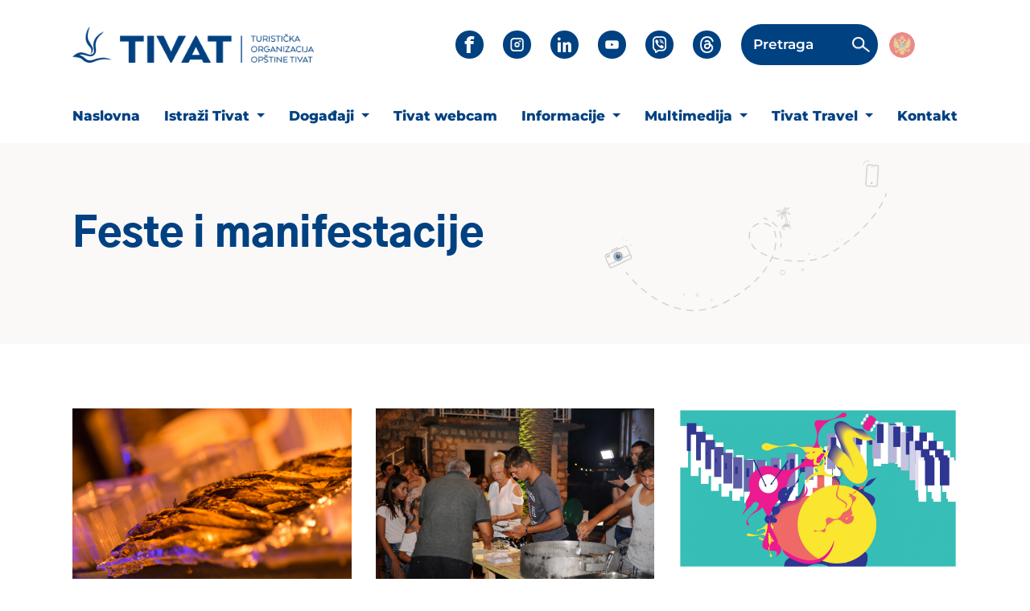

--- FILE ---
content_type: text/css
request_url: https://tivat.travel/wp-content/themes/maivdigital/style.min.css
body_size: 8199
content:
/*
Theme Name: MaivDigital
Theme URI: https://maivdigital.com/
Author: MaivDigital.com
Author URI: https://maivdigital.com/
Description:  MaivDigital Theme 2025 made custom by our team. Responsive, bootstrap, animate.css, Font Awesome Support: https://maivdigital.com/
Version: 4.0.0
License: GNU General Public License v2 or later
License URI: http://www.gnu.org/licenses/gpl-2.0.html
Text Domain: maivdigital
Tags: one-column, two-columns, three-columns, four-columns, left-sidebar, right-sidebar, custom-background, custom-colors, custom-header, custom-menu, custom-logo, featured-images, footer-widgets, full-width-template, sticky-post, theme-options, threaded-comments, translation-ready, blog, portfolio, education, rtl-language-support
*/
/*! normalize.css v8.0.1 | MIT License | github.com/necolas/normalize.css */html{line-height:1.15;-webkit-text-size-adjust:100%}body{margin:0}main{display:block}h1{font-size:2em;margin:.67em 0}hr{box-sizing:content-box;height:0;overflow:visible}pre{font-family:monospace,monospace;font-size:1em}a{background-color:transparent}abbr[title]{border-bottom:none;text-decoration:underline;-webkit-text-decoration:underline dotted;text-decoration:underline dotted}b,strong{font-weight:bolder}code,kbd,samp{font-family:monospace,monospace;font-size:1em}small{font-size:80%}sub,sup{font-size:75%;line-height:0;position:relative;vertical-align:baseline}sub{bottom:-.25em}sup{top:-.5em}img{border-style:none}button,input,optgroup,select,textarea{font-family:inherit;font-size:100%;line-height:1.15;margin:0}button,input{overflow:visible}button,select{text-transform:none}[type=button],[type=reset],[type=submit],button{-webkit-appearance:button}[type=button]::-moz-focus-inner,[type=reset]::-moz-focus-inner,[type=submit]::-moz-focus-inner,button::-moz-focus-inner{border-style:none;padding:0}[type=button]:-moz-focusring,[type=reset]:-moz-focusring,[type=submit]:-moz-focusring,button:-moz-focusring{outline:1px dotted ButtonText}fieldset{padding:.35em .75em .625em}legend{box-sizing:border-box;color:inherit;display:table;max-width:100%;padding:0;white-space:normal}progress{vertical-align:baseline}textarea{overflow:auto}[type=checkbox],[type=radio]{box-sizing:border-box;padding:0}[type=number]::-webkit-inner-spin-button,[type=number]::-webkit-outer-spin-button{height:auto}[type=search]{-webkit-appearance:textfield;outline-offset:-2px}[type=search]::-webkit-search-decoration{-webkit-appearance:none}::-webkit-file-upload-button{-webkit-appearance:button;font:inherit}details{display:block}summary{display:list-item}template{display:none}[hidden]{display:none}a,body,html,li,p,span{font-family:Montserrat,sans-serif;color:#444;line-height:1.6;font-size:17px;font-weight:500}iframe{display:block;margin:0 auto;width:100%;height:100%;min-height:320px;max-height:500px}@media (min-width:600px){iframe{width:90%}}.fa{font-size:60px}@media (min-width:1024px){.fa{font-size:75px}}@media (min-width:768px){iframe{min-height:500px;max-height:650px}}.grey{background:#faf9f8}.bold{font-weight:700}.blue{color:#004182}.green{color:#006449}img{display:block;width:100%;height:auto}ul{list-style:none;padding:0;margin:0}.tx-center{text-align:center;margin:0 auto}.white{color:#fff}.red{color:#e41e26}.green{color:#006449}.yellow{color:#f6c43a}.box-shadow{box-shadow:1px 1px 6px rgba(0,0,0,.3)}.otgs-development-site-front-end{display:none!important}#loader{opacity:1;background:#fff;position:fixed;height:100vh;width:100%;z-index:999999;transition:all .4s ease}.uppercase{text-transform:uppercase;font-weight:700}.center{text-align:center}.center-align{display:flex;align-items:center}.container{padding:0 20px}.container-fluid .row{margin-left:0;margin-right:0}.mr-auto{margin:0 auto}.mx-w-300{max-width:300px}.mx-w-400{max-width:400px}.mx-w-500{max-width:500px}.mx-w-600{max-width:600px}.max-500{max-width:500px}.max-600{max-width:600px}.max-700{max-width:700px}.py-6{padding-top:3.5rem;padding-bottom:3.5rem}.section,section{padding:60px 0}@media (min-width:1200px){.section,section{padding:80px 0}}@media (min-width:1024px){.col-lp-2{flex:0 0 16.666667%;max-width:16.666667%}.col-lp-3{flex:0 0 25%;max-width:25%}.col-lp-4{flex:0 0 33.333333%;max-width:33.333333%}.col-lp-5{flex:0 0 41.666667%;max-width:41.666667%}.col-lp-6{flex:0 0 50%;max-width:50%}.col-lp-8{flex:0 0 66.666667%;max-width:66.666667%}.offset-lp-1{margin-left:8.333333%}.offset-lp-2{margin-left:16.666667%}.offset-lp-3{margin-left:25%}}@media (min-width:1350px){.col-xl-2{flex:0 0 16.666667%;max-width:16.666667%}.col-xl-3{flex:0 0 25%;max-width:25%}.col-xl-4{flex:0 0 33.333333%;max-width:33.333333%}.col-xl-5{flex:0 0 41.666667%;max-width:41.666667%}.col-xl-6{flex:0 0 50%;max-width:50%}.col-xl-7{flex:0 0 58.333333%;max-width:58.333333%}.col-xl-8{flex:0 0 66.666667%;max-width:66.666667%}.col-xl-9{flex:0 0 75%;max-width:75%}.col-xl-10{flex:0 0 83.333333%;max-width:83.333333%}.offset-xl-1{margin-left:8.333333%}.offset-xl-2{margin-left:16.666667%}.offset-xl-3{margin-left:25%}}@media (min-width:1600px){.col-xxl-2{flex:0 0 16.666667%;max-width:16.666667%}.col-xxl-3{flex:0 0 25%;max-width:25%}.col-xxl-4{flex:0 0 33.333333%;max-width:33.333333%}.col-xxl-5{flex:0 0 41.666667%;max-width:41.666667%}.col-xxl-6{flex:0 0 50%;max-width:50%}.col-xxl-8{flex:0 0 66.666667%;max-width:66.666667%}.col-xxl-9{flex:0 0 75%;max-width:75%}.col-xxl-10{flex:0 0 83.333333%;max-width:83.333333%}.offset-xxl-1{margin-left:8.333333%}.offset-xxl-2{margin-left:16.666667%}.offset-xxl-3{margin-left:25%}}h1,h2,h3,h4,h5{font-family:"Gothic A1",sans-serif;font-weight:900;color:#004182;line-height:1.6;margin-bottom:1rem}h1{font-size:35px}@media (min-width:768px){h1{font-size:40px}}@media (min-width:992px){h1{font-size:45px}}@media (min-width:1200px){h1{font-size:50px}}h1.title{font-size:30px}@media (min-width:992px){h1.title{font-size:35px}}h2{font-size:32px}@media (min-width:768px){h2{font-size:33px}}@media (min-width:992px){h2{font-size:36px}}h3{font-size:25px}@media (min-width:768px){h3{font-size:29px}}@media (min-width:992px){h3{font-size:32px}}h4{font-size:19px}@media (min-width:768px){h4{font-size:22px}}a{display:block;color:#004182;transition:all .4s ease;text-decoration:none;outline:0;font-weight:700}a:visited{color:#004182}@media (min-width:1024px){a:focus-visible,a:focus-within{outline:0;text-decoration:none}a:focus,a:hover{cursor:pointer;color:#00254b;transition:all .4s ease;text-decoration:none}}p a{display:inline;color:#004182;font-weight:700;transition:all .4s ease}@media (min-width:1024px){p a:focus,p a:hover{color:#00254b;transition:all .4s ease}}li a{color:#004182;font-weight:700;transition:all .4s ease}li a:focus,li a:hover,li a:visited{color:#004182;font-weight:700;text-decoration:none;transition:all .4s ease}#body .page-content a{display:inline-block}.btn,.btn-default,.btn_default{background:#004182;border-radius:40px;border:none;color:#fff;text-align:center;transition:all .4s ease;cursor:pointer;display:inline-block;padding:16px 24px 16px 24px;font-size:15px;transition:all .4s ease;text-transform:uppercase;font-weight:600;font-family:Montserrat,sans-serif;line-height:1.5}@media (min-width:1024px){.btn-default:focus,.btn-default:hover,.btn:focus,.btn:hover,.btn_default:focus,.btn_default:hover{transition:all .4s ease;color:#fff;font-weight:600;padding:16px 30px 16px 30px}.btn-default:focus a,.btn-default:hover a,.btn:focus a,.btn:hover a,.btn_default:focus a,.btn_default:hover a{color:#fff;font-weight:600}}.btn-default:visited,.btn:visited,.btn_default:visited{color:#fff;background:#004182;font-weight:600;line-height:1;transition:all .4s ease}@media (min-width:992px){.btn-default:visited:focus,.btn-default:visited:hover,.btn:visited:focus,.btn:visited:hover,.btn_default:visited:focus,.btn_default:visited:hover{transition:all .4s ease;color:#fff;font-weight:600}.btn-default:visited:focus a,.btn-default:visited:hover a,.btn:visited:focus a,.btn:visited:hover a,.btn_default:visited:focus a,.btn_default:visited:hover a{color:#fff;font-weight:600;line-height:1}}.btn a,.btn-default a,.btn_default a{font-size:16px;color:#fff;opacity:1;font-weight:700}@media (min-width:1200px){.btn a:focus,.btn a:hover,.btn-default a:focus,.btn-default a:hover,.btn_default a:focus,.btn_default a:hover{color:#fff;opacity:.8;font-weight:700}}.btnTop{display:none;position:fixed;right:45px;bottom:80px;cursor:pointer;text-align:center;border-radius:50px;border:4px solid #004182;background:#fff;width:43px;height:43px;transition:all .4s ease;z-index:10000}.btnTop span{position:relative;display:inline-block;color:#004182;width:100%;height:100%}.btnTop span:after,.btnTop span:before{content:"";position:absolute;bottom:40%;left:50%;width:15px;height:3px;background:#004182;border-radius:10px}.btnTop span::before{transform:translate(-80%,-30%) rotate(-45deg)}.btnTop span::after{transform:translate(-20%,-30%) rotate(45deg)}[data-aos]{opacity:0;transition-property:opacity,transform;transition-duration:1s;transition-timing-function:ease}[data-aos].aos-animate{opacity:1;transform:none}[data-aos=fade-left]{transform:translateX(50px)}[data-aos=fade-right]{transform:translateX(-50px)}[data-aos=fade-up]{transform:translateY(50px)}[data-aos=fade-down]{transform:translateY(-50px)}.justify{text-align:justify}.justify p{text-align:justify}.wp_editor{text-align:justify}.wp_editor ul{list-style:disc;margin-left:30px}.wp_editor ul li{padding-left:15px;margin-bottom:12px}.wp_editor .wp-block-table td,.wp_editor .wp-block-table th,.wp_editor .wp-block-table thead,.wp_editor .wp-block-table tr{border:none}.wp_editor .wp-block-table table{font-family:Montserrat,sans-serif;color:#004182;font-size:16px;font-weight:500}.wp_editor .wp-block-table table thead{border-bottom:2px solid #004182}.wp_editor .wp-block-table table thead tr th{border:none;font-weight:700;font-size:18px}.wp_editor .wp-block-table table tbody tr td{border-bottom:1px solid #0256aa;padding:1.2rem .5rem}.wp_editor .wp-block-table table tbody tr td:nth-child(even){background:rgba(2,86,170,.1)}.wp_editor .wp-block-table figcaption{color:#004182;font-style:italic;font-weight:500;font-size:16px;opacity:.8;padding:1rem .5rem}.wp_editor .content{text-align:justify}.wp_editor .content p a img{width:100%}.wp_editor .content p img{width:100%}.wp_editor .content img{width:100%}.wp_editor .content .aktuelnost-thumbnail img{max-width:100%;width:initial;height:auto}.api-czk__wrapper{display:grid;grid-template-columns:280px 350px auto;grid-template-rows:auto;gap:15px}.dogadjaji-page,.dogadjaji-section{background:url(imgs/Jadran-Sunset-BG.jpg) no-repeat center center;background-size:130%;position:relative;z-index:10}@media (min-width:1024px){.dogadjaji-page,.dogadjaji-section{background-size:80%;background-position:center top}}@media (min-width:1200px){.dogadjaji-page,.dogadjaji-section{background-size:80%}}@media (min-width:1600px){.dogadjaji-page,.dogadjaji-section{background-size:70%}}@media (min-width:1800px){.dogadjaji-page,.dogadjaji-section{background-size:68%}}.dogadjaji-page .top-mask,.dogadjaji-section .top-mask{position:absolute;content:"";width:100%;height:60px;left:0;top:0;background:url(imgs/top-mask-gradient.png) no-repeat center top;background-size:cover;z-index:11}@media (min-width:1600px){.dogadjaji-page .top-mask,.dogadjaji-section .top-mask{display:none}}.dogadjaji-post__grid{margin:30px auto}.dogadjaji-post__grid .grid-item,.dogadjaji-post__grid .grid-sizer{width:330px;height:460px;margin-bottom:20px;z-index:10;transition:all .4s ease}.dogadjaji-post__grid .grid-item img,.dogadjaji-post__grid .grid-sizer img{height:460px;-o-object-fit:cover;object-fit:cover}.dogadjaji-post__grid .grid-item .content,.dogadjaji-post__grid .grid-sizer .content{text-align:left;display:block;position:absolute;bottom:0;left:0;width:100%;padding:15px 18px;background:linear-gradient(to bottom,rgba(0,65,130,0) 0,#004182 45%)}.dogadjaji-post__grid .grid-item .content h3,.dogadjaji-post__grid .grid-item .content h4,.dogadjaji-post__grid .grid-item .content span,.dogadjaji-post__grid .grid-sizer .content h3,.dogadjaji-post__grid .grid-sizer .content h4,.dogadjaji-post__grid .grid-sizer .content span{color:#fff}.dogadjaji-post__grid .grid-item .content h4,.dogadjaji-post__grid .grid-sizer .content h4{font-size:20px}.dogadjaji-post__grid .grid-item .content span,.dogadjaji-post__grid .grid-sizer .content span{font-size:16px;font-weight:500;margin-bottom:16px;display:block}@media (min-width:992px){.dogadjaji-post__grid .grid-item.h-300,.dogadjaji-post__grid .grid-sizer.h-300{height:300px}.dogadjaji-post__grid .grid-item.h-300 img,.dogadjaji-post__grid .grid-sizer.h-300 img{height:300px}}@media (min-width:992px){.dogadjaji-post__grid .grid-item.h-320,.dogadjaji-post__grid .grid-sizer.h-320{height:320px}.dogadjaji-post__grid .grid-item.h-320 img,.dogadjaji-post__grid .grid-sizer.h-320 img{height:320px}}@media (min-width:992px){.dogadjaji-post__grid .grid-item.h-350,.dogadjaji-post__grid .grid-sizer.h-350{height:350px}.dogadjaji-post__grid .grid-item.h-350 img,.dogadjaji-post__grid .grid-sizer.h-350 img{height:350px}}@media (min-width:992px){.dogadjaji-post__grid .grid-item.h-400,.dogadjaji-post__grid .grid-sizer.h-400{height:400px}.dogadjaji-post__grid .grid-item.h-400 img,.dogadjaji-post__grid .grid-sizer.h-400 img{height:400px}}@media (min-width:1200px){.dogadjaji-post__grid .grid-item:hover,.dogadjaji-post__grid .grid-sizer:hover{cursor:pointer;transform:scale(1.02)!important;transition:all .4s ease}}.language-wpml{width:70px;position:relative;display:inline-block}.language-wpml img{width:32px;height:32px;border-radius:80px}.language-wpml .lang-trigger{display:flex;align-items:center;justify-content:space-between;cursor:pointer;gap:5px;padding:5px}.language-wpml .lang-trigger .caret{display:inline-block;margin-left:4px;width:0;height:0;border-left:5px solid transparent;border-right:5px solid transparent;border-top:5px solid #444;transition:transform .4s ease}.language-wpml .lang-trigger .caret.open{transform:rotate(180deg);transition:transform .4s ease}.language-wpml .lang-dropdown{width:100%;height:100%;display:none;position:absolute;top:100%;left:0;padding:5px;z-index:1000}.language-wpml .lang-dropdown a{display:block;padding:5px;position:absolute;top:0;left:0}@media (min-width:1200px){.language-wpml:hover .lang-dropdown{display:block}.language-wpml:hover .lang-trigger .caret{transform:rotate(180deg);transition:transform .4s ease}}.language-wpml.inline{width:85px;display:flex;justify-content:space-between}.language-wpml.inline .lang-flag{opacity:1}.language-wpml.inline .lang-flag.active-lang{opacity:.5}.post-pagination{width:100%;max-width:85%;padding:25px 35px;margin:60px auto;background:#fff;box-shadow:0 1px 11px 2px rgba(0,0,0,.1);border-radius:12px}@media (min-width:768px){.post-pagination{max-width:70%}}@media (min-width:1200px){.post-pagination{max-width:unset;width:600px}}@media (min-width:1600px){.post-pagination{max-width:unset;width:700px}}.post-pagination .paginate{display:flex;align-items:center;justify-content:space-between;width:100%;margin:0 auto}.post-pagination .paginate .page-numbers.next,.post-pagination .paginate .page-numbers.prev{background:rgba(0,65,130,.1);border-radius:50px;padding:10px}@media (min-width:1024px){.post-pagination .paginate .page-numbers.next:focus,.post-pagination .paginate .page-numbers.next:hover,.post-pagination .paginate .page-numbers.prev:focus,.post-pagination .paginate .page-numbers.prev:hover{background:rgba(0,65,130,.2)}}.post-pagination .paginate .page-numbers.current{color:#f6c43a;font-weight:700}.post-pagination .paginate .page-numbers span.next,.post-pagination .paginate .page-numbers span.prev{position:relative;left:2px;display:inline-block;width:16px;height:16px;border-top:3px solid #004182;border-right:3px solid #004182;border-radius:2px;transform:rotate(-135deg);margin:0 5px;vertical-align:middle}.post-pagination .paginate .page-numbers span.next{transform:rotate(45deg);left:-2px}.latest-posts-sidebar{display:none}@media (min-width:992px){.latest-posts-sidebar{display:block}}.latest-posts-sidebar__item{margin-bottom:30px}.latest-posts-sidebar__item a img{border-radius:10px;width:150px;height:150px}.latest-posts-sidebar__item a .title{margin:15px 0 0 0}.latest-posts-sidebar__item a .title h4{line-height:1.5;font-size:17px;font-family:Montserrat,sans-serif;font-weight:700}@media (min-width:1350px){.latest-posts-sidebar__item a .title h4{font-size:18px}}@media (min-width:1024px){.latest-posts-sidebar__item a:hover{opacity:.8;transition:all .4s ease}}.radno-vrijeme-pg{position:relative}.radno-vrijeme-pg:before{content:"";position:absolute;left:0;top:0;background:url(imgs/lokalne-atrakcije-bg.jpg) no-repeat left center;background-size:cover;width:100%;height:100%;opacity:.3}.lokalne-atrakcije{position:relative;z-index:9}.lokalne-atrakcije:before{content:"";position:absolute;left:0;top:0;background:url(imgs/lokalne-atrakcije-bg.jpg) no-repeat left center;background-size:100%;width:100%;height:100%;opacity:.5}.lokalne-atrakcije__post-loop{max-width:90%;margin:60px auto}@media (min-width:768px){.lokalne-atrakcije__post-loop{max-width:95%}}.lokalne-atrakcije__post-loop .post-item{height:460px;max-width:310px;margin:80px auto;display:inline-block;text-align:center}@media (min-width:400px){.lokalne-atrakcije__post-loop .post-item{max-width:340px}}@media (min-width:500px){.lokalne-atrakcije__post-loop .post-item{max-width:360px}}@media (min-width:1200px){.lokalne-atrakcije__post-loop .post-item{margin:0 15px}}.lokalne-atrakcije__post-loop .post-item a{display:inline-block;height:460px;width:310px;background-size:cover}@media (min-width:400px){.lokalne-atrakcije__post-loop .post-item a{width:340px}}@media (min-width:500px){.lokalne-atrakcije__post-loop .post-item a{width:360px}}.lokalne-atrakcije__post-loop .post-item h4{margin-top:20px;font-size:22px}.lokalne-atrakcije__post-loop .slick-slide>div{display:inline-block;height:100%}.lokalne-atrakcije__post-loop .slick-next,.lokalne-atrakcije__post-loop .slick-prev{position:absolute;top:45%;z-index:12}.lokalne-atrakcije__post-loop .slick-prev{left:0}.lokalne-atrakcije__post-loop .slick-next{right:0}.lokalne-atrakcije *{position:relative;z-index:10}.turisticka-mapa__slika{margin-top:60px}@media (min-width:992px){.turisticka-mapa__slika{margin-top:0}}.team-page-cards{padding:40px 0;display:grid;grid-template-rows:auto;-moz-column-gap:40px;column-gap:40px;row-gap:40px;justify-content:center;grid-template-columns:repeat(auto-fit,300px)}@media (min-width:500px){.team-page-cards{grid-template-columns:repeat(auto-fit,360px)}}@media (min-width:768px){.team-page-cards{grid-template-columns:repeat(auto-fit,320px)}}@media (min-width:1350px){.team-page-cards{-moz-column-gap:80px;column-gap:80px;row-gap:60px}}.team-page-cards .card{background-color:#fff;border:none;border-radius:20px;box-shadow:0 1px 11px 2px rgba(0,0,0,.1)}.team-page-cards .card span{display:block;font-size:16px}.team-page-cards .card .picture{height:340px}.team-page-cards .card .picture img{-o-object-fit:cover;object-fit:cover;-o-object-position:top;object-position:top;border-top-left-radius:20px;border-top-right-radius:20px}.team-page-cards .card .name span{font-weight:700;font-size:18px}.team-page-cards .card .card-footer{background:#fff;display:flex;row-gap:10px;flex-direction:column;justify-content:flex-start;height:200px;border:none;border-radius:0;padding:15px;border-bottom-left-radius:20px;border-bottom-right-radius:20px}@media (min-width:768px){.team-page-cards .card .card-footer{height:180px}}.team-page-cards .card .card-footer .email span a{font-size:16px}@media (min-width:1200px){.team-page-cards .card:hover{transform:scale(1.01)!important;transform-origin:center center;cursor:pointer;transition:all .4s ease}}.copyright{padding:40px 0}.copyright ul{text-align:center}.copyright ul li{font-size:16px;margin-bottom:12px}@media (min-width:768px){.copyright ul li{margin:0}}.copyright ul li:first-child{display:inline-block}.copyright ul li:nth-child(2){display:inline-block}.copyright .hide_mob{display:none}@media (min-width:768px){.copyright .hide_mob{display:inline}}.copyright .maivdigital{display:block}@media (min-width:768px){.copyright .maivdigital{display:inline}}.copyright .maivdigital a{font-size:16px;color:#444;text-decoration:underline;font-weight:600;display:inline-block}.about-us-page .glavni-text ul{padding-left:20px;margin:30px 0}.about-us-page .glavni-text ul li{position:relative;margin-left:12px;color:rgba(68,68,68,.8)}.about-us-page .glavni-text ul li:before{content:"";position:absolute;left:-3.5%;top:33%;background:#004182;width:8px;height:8px;border-radius:100px}.about-us-page .glavni-text ul li p{color:rgba(68,68,68,.8)}.about-us-page .nasa-misija,.about-us-page .zasto-smo-drugaciji{margin:40px 0;padding:25px 35px;border-radius:30px;box-shadow:0 1px 11px 2px rgba(0,0,0,.1);min-height:350px}@media (min-width:992px){.about-us-page .nasa-misija,.about-us-page .zasto-smo-drugaciji{height:400px;display:flex;justify-content:center;flex-direction:column}}.about-us-page .nasa-misija .title span,.about-us-page .zasto-smo-drugaciji .title span{font-size:25px;display:block;font-weight:700;margin-bottom:20px}.about-us-page .nasa-misija .text li,.about-us-page .nasa-misija .text p,.about-us-page .nasa-misija .text span,.about-us-page .zasto-smo-drugaciji .text li,.about-us-page .zasto-smo-drugaciji .text p,.about-us-page .zasto-smo-drugaciji .text span{font-size:15px}.about-us-page .nasa-misija .text li p,.about-us-page .nasa-misija .text p p,.about-us-page .nasa-misija .text span p,.about-us-page .zasto-smo-drugaciji .text li p,.about-us-page .zasto-smo-drugaciji .text p p,.about-us-page .zasto-smo-drugaciji .text span p{font-size:15px}.lotos-turist-section{background:#faf9f8;margin:40px 0;padding:80px 0}@media (min-width:992px){.lotos-turist-section .row{align-items:center}}.lotos-turist-section .row img{display:block;width:100%}.kontakt-pg .box{background:#fff;padding:15px 30px;border-radius:15px;box-shadow:0 1px 11px 2px rgba(0,0,0,.1);height:320px;display:flex;justify-content:flex-start;align-items:center}@media (min-width:992px){.kontakt-pg .box{height:360px}}@media (min-width:1600px){.kontakt-pg .box{height:320px}}.kontakt-pg .box p{margin:0}.kontakt-pg .box-section{position:relative}.kontakt-pg .box-section .box{height:unset;align-items:flex-start;padding:40px 40px}@media (min-width:992px){.kontakt-pg .box-section .box{height:650px;padding:50px}}.kontakt-pg .box-section .box p{margin-bottom:1rem}.kontakt-pg .box-section:before{content:"";position:absolute;left:0;top:0;background:url(imgs/lokalne-atrakcije-bg.jpg) no-repeat left center;background-size:100%;width:100%;height:100%;opacity:.3}.plaze-pg .ikonice-legenda ul{display:block}@media (min-width:768px){.plaze-pg .ikonice-legenda ul{display:flex;justify-content:space-around}}.plaze-pg .ikonice-legenda ul li{text-align:center;display:block;margin-bottom:30px}@media (min-width:768px){.plaze-pg .ikonice-legenda ul li{display:inline-block}}.plaze-pg .ikonice-legenda ul li img{width:50px;height:50px;margin:0 auto}.plaze-pg .ikonice-legenda ul li p{word-break:break-all}@media (min-width:992px){.plaze-pg .plaze .content{align-items:center}}.plaze-pg .plaze .content .plaza-ikonice{display:block;margin:20px 0}.plaze-pg .plaze .content .plaza-ikonice li{margin:0 10px;display:inline-block}.plaze-pg .plaze .content .plaza-ikonice li:first-child{margin-left:0}.plaze-pg .plaze .content .plaza-ikonice li img{width:40px;height:auto}.documents-pg .dokument a{opacity:1;transition:all .4s ease}@media (min-width:1200px){.documents-pg .dokument a:focus,.documents-pg .dokument a:hover{opacity:.7;transition:all .4s ease}}.documents-pg .dokument a ul{display:flex;align-items:center;margin-bottom:40px}.documents-pg .dokument a ul li{display:inline-block}.documents-pg .dokument a ul li.text{margin-left:15px}.travelaizer-section{margin:80px 0}.travelaizer-section a{transition:all .4s ease}@media (min-width:1024px){.travelaizer-section a:focus,.travelaizer-section a:hover{opacity:.85;transition:all .4s ease}}.travelaizer-section a img.desktop{display:none}@media (min-width:992px){.travelaizer-section a img.desktop{display:block}}@media (min-width:992px){.travelaizer-section a img.mobile{display:none}}.kultura-pg{padding:40px 0}.kultura-pg #accordion{position:relative;margin:40px 0}.kultura-pg #btn-expand{padding:40px 20px;width:100%;display:flex;flex-direction:column}@media (min-width:500px){.kultura-pg #btn-expand{flex-direction:row;justify-content:space-between;align-items:flex-start;text-align:center}}.kultura-pg #btn-expand button{cursor:pointer;background:0 0;border:none;text-align:center;display:inline-block;width:120px;transition:all .4s ease;margin:20px 0}@media (min-width:1024px){.kultura-pg #btn-expand button{margin:0}.kultura-pg #btn-expand button:focus,.kultura-pg #btn-expand button:hover{opacity:.8;transition:all .4s ease}}.kultura-pg #btn-expand button:focus,.kultura-pg #btn-expand button:focus-visible{outline:0}.kultura-pg #btn-expand button img{margin:0 auto}.kultura-pg #btn-expand button span{font-size:18px;font-weight:700;display:block;margin:15px 0;color:#004182}.kultura-pg .collapse{display:none;position:relative}.kultura-pg .collapse.show{display:block}.kultura-pg .collapse .scroll-to-btn{position:absolute;bottom:-40px;right:0;display:inline-flex;flex-direction:column;align-items:center;cursor:pointer;font-size:16px;color:#444;font-weight:700;padding:15px 10px;-webkit-user-select:none;-moz-user-select:none;user-select:none}.kultura-pg .collapse .scroll-to-btn:before{content:"";display:block;width:0;height:0;border-left:11px solid transparent;border-right:11px solid transparent;border-bottom:14px solid #004182;border-radius:4px;margin-bottom:5px}.kultura-pg .grid-gallery{display:grid;grid-template-columns:repeat(auto-fit,minmax(320px,1fr));grid-auto-rows:260px;grid-auto-flow:dense;gap:10px;margin:40px 0}.kultura-pg .grid-gallery .grid-item a{height:100%}.kultura-pg .grid-gallery .grid-item a img{height:100%;-o-object-fit:cover;object-fit:cover}.aktivni-odmor-pg .glavna-slika{height:500px;background-size:cover;width:100%}@media (min-width:992px){.aktivni-odmor-pg .lokalne_atrakcije .row{align-items:center}}.aktivni-odmor-pg .lokalne_atrakcije .content img{width:40px;height:40px}.feste-pg .months-buttons{margin:40px 0;padding:30px 0}.feste-pg .months-buttons ul{display:flex;flex-wrap:wrap;justify-content:center;gap:15px 10px}.feste-pg .months-buttons ul li{cursor:pointer;text-align:center;width:150px;height:45px;font-weight:600;padding:5px 10px;line-height:1.9;background:#004182;color:#fff;transition:all .4s ease}@media (min-width:1024px){.feste-pg .months-buttons ul li{width:120px}.feste-pg .months-buttons ul li:focus,.feste-pg .months-buttons ul li:hover{opacity:.8;transition:all .4s ease}}.feste-pg .festa-section h3{margin-top:30px;border-bottom:2px solid #004182;position:relative}.feste-pg .festa-section .back-to-btns{position:absolute;width:40px;height:24px;top:8px;right:0;cursor:pointer}.feste-pg .festa-section .back-to-btns span{position:absolute;bottom:0;width:6px;height:24px;background:#004182;border-radius:3px}.feste-pg .festa-section .back-to-btns span:first-child{left:0;transform:rotate(45deg);transform-origin:bottom left}.feste-pg .festa-section .back-to-btns span:last-child{right:5px;transform:rotate(-45deg);transform-origin:bottom right}.navigation-top-nav{padding:30px 0}@media (max-width:1200px){.navigation-top-nav .container{width:100%;max-width:unset;padding:0 30px}}.navigation-top-nav .nav{width:100%;display:flex;justify-content:space-between;align-items:center}.navigation-top-nav .nav .logo{max-width:300px;display:none}@media (min-width:1200px){.navigation-top-nav .nav .logo{display:block}}.navigation-top-nav .social-media ul{display:flex}.navigation-top-nav .social-media ul li{background:#004182;width:35px;height:35px;display:inline-block;text-align:center;margin:0 12px;border-radius:80px;transition:all .3s ease}.navigation-top-nav .social-media ul li a{display:block;width:35px;height:35px;text-align:center;background-size:50%!important}.navigation-top-nav .social-media ul li a.facebook{background-size:35%!important}.navigation-top-nav .social-media ul li:first-child{margin-left:0}@media (min-width:1200px){.navigation-top-nav .social-media ul li:first-child{margin-left:12px}}@media (min-width:1200px){.navigation-top-nav .social-media ul li:hover{opacity:.8;transition:all .3s ease}}@media (min-width:1200px){.navigation-top-nav .social-media{margin-left:150px}}.navigation-master-nav{padding:20px 0}@media (max-width:1200px){.navigation-master-nav .container{width:100%;max-width:unset;padding:0 30px}}.master-menu{width:100%}@media (min-width:1200px){.master-menu ul{display:flex;justify-content:space-between;width:100%}}.master-menu ul li.dropdown ul.dropdown-menu{top:86%;display:none;min-width:12rem;padding:15px 0;border:none;border-bottom:4px solid #004182;background:#fff;box-shadow:0 1px 11px 2px rgba(0,0,0,.1)}.master-menu ul li.dropdown ul.dropdown-menu li{margin:8px 20px 18px 10px}.master-menu ul li.dropdown ul.dropdown-menu li a{color:#004182;font-size:15px}.master-menu ul li.dropdown ul.dropdown-menu li:last-child{margin-bottom:8px}@media (min-width:1200px){.master-menu ul li a:hover{opacity:.7;transition:all .3s ease}}.search-form{background:#004182;padding:12px 10px;cursor:pointer;border-radius:100px}.search-form form{border:none;width:100%;position:relative;width:150px;display:flex;align-items:center}.search-form form .label-text{padding-left:5px;color:#fff;display:inline-block;font-weight:600;margin-right:auto}.search-form form .search-icon{width:22px}.search-form form .close{display:none;position:absolute;top:25px;right:0;width:25px;height:25px;transform:translateY(-50%);opacity:1}.search-form form .close:after,.search-form form .close:before{content:"";position:absolute;top:0;right:0;background:#fff;height:2px;width:100%;border-radius:5px;transform-origin:center}.search-form form .close:before{transform:rotate(45deg)}.search-form form .close:after{transform:rotate(-45deg)}.search-form form input{display:none;border:2px solid #004182;border-radius:30px;background:#fff;color:#444;position:absolute;bottom:-65px;right:-8px;width:0;opacity:0;height:45px;padding:5px 12px;font-weight:600;font-size:16px}.search-form form input:focus{outline:0}.hero-front-page{background:#004182;width:100%;position:relative;height:100%}.hero-front-page__cta{width:100%;height:100%;background:rgba(0,0,0,.2);position:absolute;top:0;left:0;z-index:10;padding:0 30px 25px 25px}@media (min-width:768px){.hero-front-page__cta{padding-right:170px}}@media (min-width:992px){.hero-front-page__cta{padding-right:120px}}@media (min-width:1024px){.hero-front-page__cta{display:block;width:49%;background:#004182;padding-right:35px;padding-left:35px;max-width:700px}}@media (min-width:1350px){.hero-front-page__cta{width:41%}}@media (min-width:1600px){.hero-front-page__cta{width:35%;padding-left:80px;max-width:unset}}.hero-front-page__cta .title{margin-top:50px}@media (min-width:500px){.hero-front-page__cta .title{margin-top:180px}}@media (min-width:992px){.hero-front-page__cta .title{margin-top:120px}}@media (min-width:1024px){.hero-front-page__cta .title{margin-top:80px}}@media (min-width:768px){.hero-front-page__cta .text{max-width:550px}}.hero-front-page__cta .btn{background:#fff}.hero-front-page__cta .btn a{color:#004182}.hero-front-page__slider .slick-list{height:100%}.hero-front-page__slider .slick-list .slick-track{height:100%}.hero-front-page__slider .slick-slide>div{height:100%}.hero-front-page__slider .slick-slide>div .slide{height:100%}.hero-front-page__slider .slick-slide>div .slide img{display:inline-block}.hero-front-page__slider .mobile{display:block;height:375px}@media (min-width:500px){.hero-front-page__slider .mobile{height:600px}}@media (min-width:768px){.hero-front-page__slider .mobile{height:850px}}@media (min-width:1024px){.hero-front-page__slider .mobile{display:none}}.hero-front-page__slider .mobile .slick-slide .slide a{height:100%}.hero-front-page__slider .mobile .slick-slide .slide .image{height:100%;background-size:cover!important}.hero-front-page__slider .desktop{display:none;position:relative;z-index:5}@media (min-width:1024px){.hero-front-page__slider .desktop{display:block;height:600px}}@media (min-width:1800px){.hero-front-page__slider .desktop{height:650px}}.hero-front-page__slider .desktop .slick-slide .slide a{display:block;height:100%}.hero-front-page__slider .desktop .slick-slide .slide .image{height:100%}.hero-front-page__mask{position:absolute;left:0;bottom:0;width:100%;height:139px;background:url(imgs/hero-slider-mask.png) no-repeat left center;display:none;z-index:10}@media (min-width:1024px){.hero-front-page__mask{display:block;bottom:-30px}}@media (min-width:1350px){.hero-front-page__mask{bottom:-37px}}@media (min-width:1600px){.hero-front-page__mask{bottom:-10px}}.hero-front-page__drawing{position:absolute;left:8%;bottom:27px;width:553px;height:220px;background:url(imgs/hero-drawings.png) no-repeat left center;background-size:70%;display:none;z-index:10}@media (min-width:500px){.hero-front-page__drawing{opacity:1;bottom:20px;left:12%}}@media (min-width:890px){.hero-front-page__drawing{bottom:-50px;left:10%}}@media (min-width:992px){.hero-front-page__drawing{bottom:-45px;left:6%;opacity:.5}}@media (min-width:1024px){.hero-front-page__drawing{display:block;bottom:-26px;left:1%;opacity:.5}}@media (min-width:1350px){.hero-front-page__drawing{bottom:-44px;left:11%}}@media (min-width:1600px){.hero-front-page__drawing{bottom:-24px;left:11%;background-size:80%;opacity:.6}}@media (min-width:1800px){.hero-front-page__drawing{bottom:12px}}body.mobile-view{overflow-y:hidden}body.mobile-view header{position:fixed;left:0;top:0;width:100vw;max-width:100%;background:#fff;z-index:20;height:100vh}body.mobile-view header .navigation-master-nav .menu_nav li{margin:20px 0}body.mobile-view header .navigation-master-nav .menu_nav li a{font-size:18px}body.mobile-view .navigation-top-nav .nav{gap:30px 0;flex-wrap:wrap;justify-content:flex-start;align-items:center}body.mobile-view .navigation-top-nav .nav .social-media{flex-basis:100%}body.mobile-view .navigation-top-nav .nav .search-form{flex-basis:35%;order:2;margin-left:auto}@media (min-width:768px){body.mobile-view .navigation-top-nav .nav .search-form{margin-left:auto;margin-right:15px}}body.mobile-view .navigation-top-nav .nav .search-form form{width:100%}header .navigation{position:relative}header .navigation .navigation-master-nav,header .navigation .navigation-top-nav{display:none}@media (min-width:1200px){header .navigation .navigation-master-nav,header .navigation .navigation-top-nav{display:block}}header .navigation .mob-nav{padding:20px 25px;display:flex;justify-content:space-between;align-items:center}@media (min-width:1200px){header .navigation .mob-nav{display:none}}header .navigation .mob-nav .logo{max-width:250px}@media (min-width:500px){header .navigation .mob-nav .logo{max-width:300px}}header .navigation .mob-nav .hamburger-bars{width:28px;height:2px;background:#004182;position:relative;border-radius:2px;opacity:1;cursor:pointer;display:block;transition:all .3s ease}header .navigation .mob-nav .hamburger-bars:after,header .navigation .mob-nav .hamburger-bars:before{content:"";position:absolute;left:0;width:28px;height:2px;background:#004182;border-radius:2px;transition:all .3s ease}header .navigation .mob-nav .hamburger-bars:before{top:-8px}header .navigation .mob-nav .hamburger-bars:after{top:8px}@media (min-width:1200px){header .navigation .mob-nav .hamburger-bars{display:none}}header .navigation .mob-nav .hamburger-bars.open{background:0 0}header .navigation .mob-nav .hamburger-bars.open:before{top:0;transform:rotate(45deg)}header .navigation .mob-nav .hamburger-bars.open:after{top:0;transform:rotate(-45deg)}.slick-next,.slick-prev{width:55px;height:55px;background:#fff;border:none;border:3px solid #004182;border-radius:100px;text-align:center;position:relative;cursor:pointer}.slick-next:focus,.slick-prev:focus{outline:0}.slick-prev::before{content:"";position:absolute;top:50%;left:53%;width:22px;height:22px;border-top:3px solid #004182;border-left:3px solid #004182;transform:translate(-50%,-50%) rotate(-45deg)}.slick-next::before{content:"";position:absolute;top:50%;left:43%;width:22px;height:22px;border-top:3px solid #004182;border-left:3px solid #004182;transform:translate(-50%,-50%) rotate(135deg)}.slick-next,.slick-prev{color:transparent}.hero-page{padding:40px 0;background:#faf9f8;position:relative;min-height:250px;overflow:hidden}.hero-page .title{position:relative;z-index:15}.hero-page .drawings{position:absolute;bottom:0;right:50px;background:url(imgs/hero-drawings-grey.png) no-repeat left center;background-size:100%;z-index:10;width:300px;height:200px;transform:rotate(-11deg);opacity:.7}@media (min-width:992px){.hero-page .drawings{right:80px;bottom:35px;width:450px;background-size:80%}}@media (min-width:1350px){.hero-page .drawings{bottom:10px}}@media (min-width:1600px){.hero-page .drawings{right:150px}}.hero-page.about-us{position:relative;z-index:1;height:350px}@media (min-width:992px){.hero-page.about-us{height:400px}}.hero-page.about-us:before{content:"";position:absolute;left:0;top:0;width:100%;height:100%;background:rgba(68,68,68,.5);z-index:2}.hero-page.about-us .scroll-dugme,.hero-page.about-us .subtitle,.hero-page.about-us .title{position:relative;z-index:5}.hero-page.about-us .scroll-dugme h1,.hero-page.about-us .scroll-dugme p,.hero-page.about-us .scroll-dugme span,.hero-page.about-us .subtitle h1,.hero-page.about-us .subtitle p,.hero-page.about-us .subtitle span,.hero-page.about-us .title h1,.hero-page.about-us .title p,.hero-page.about-us .title span{color:#fff}.hero-page.about-us .scroll-dugme{margin:20px 0;display:inline-block;background:#fff;padding:18px 25px;border-radius:40px;cursor:pointer;transition:all .4s ease}.hero-page.about-us .scroll-dugme span{color:#004182;font-weight:700;font-size:16px;text-transform:uppercase}@media (min-width:1024px){.hero-page.about-us .scroll-dugme:focus span,.hero-page.about-us .scroll-dugme:hover span{opacity:.8;transition:all .4s ease}}@media (min-width:1200px){#single .post{padding-right:40px}}#single .post .wp_editor{padding:40px 0}#single .post .wp_editor img{width:auto}#single .post .wp_editor img.aligncenter{margin:0 auto;text-align:center}#single .post .wp_editor img.alignleft{text-align:left;float:left;margin-right:25px;margin-bottom:15px;margin-top:15px}#single .post .wp_editor img.alignright{text-align:right;float:right;margin-left:25px;margin-bottom:5px}#single .post_feature{height:420px;background-size:cover!important}#single .post_feature.dogadjaji-post{background-size:contain!important}@media (min-width:992px){#single .post_feature.dogadjaji-post{height:480px}}@media (min-width:1200px){#single .post_feature.dogadjaji-post{height:650px}}@media (min-width:1600px){#single .post_feature.dogadjaji-post{height:750px}}.single-slick-gallery{position:relative;max-width:95%;margin:40px auto}@media (min-width:768px){.single-slick-gallery{max-width:100%}}@media (min-width:1200px){.single-slick-gallery{margin:60px auto}}.single-slick-gallery .slick-slide>div{display:inline-block;height:100%}.single-slick-gallery .gallery_img{height:420px;width:100%;display:inline-block;text-align:center}@media (min-width:768px){.single-slick-gallery .gallery_img{height:440px}}@media (min-width:992px){.single-slick-gallery .gallery_img{max-width:350px}}@media (min-width:1200px){.single-slick-gallery .gallery_img{height:480px;margin:0 15px}}.single-slick-gallery .gallery_img img{display:block;-o-object-fit:cover;object-fit:cover;height:100%}.single-slick-gallery .slick-slide>div{display:inline-block;height:100%}.single-slick-gallery .slick-next,.single-slick-gallery .slick-prev{position:absolute;top:45%;z-index:12}.single-slick-gallery .slick-prev{left:0}.single-slick-gallery .slick-next{right:0}.footer{background:#004182;width:100%;padding:60px 0}.footer .footer_logo{max-width:300px}.footer .address{margin:30px 0}.footer .address p{color:#fff;font-size:16px}.footer .address p a{color:#fff;font-weight:500;display:inline-block}@media (min-width:1024px){.footer .address p a:focus,.footer .address p a:hover{opacity:.7}}.footer .address p:focus,.footer .address p:focus-visible,.footer .address p:visited{outline:0}.footer .address:focus,.footer .address:focus-visible,.footer .address:visited{outline:0}.footer .social{margin-bottom:40px}.footer .social ul li{width:35px;height:35px;background-color:#015ab3;border-radius:35px;display:inline-block;margin-right:15px;margin-bottom:15px}@media (min-width:1200px){.footer .social ul li{margin-bottom:0}}.footer .social ul li a{height:100%;background-size:50%!important}@media (min-width:1024px){.footer .social ul li a:hover{opacity:.85;transition:all .4s ease}}.footer .social ul li a.facebook{background-size:35%!important}.footer .partners{margin:40px 0 20px 0}.footer .partners .title{font-size:15px;color:#fff;display:block;margin-bottom:12px}.footer .partners a img{max-width:150px}.footer .footer_menu_1 li a,.footer .footer_menu_2 li a,.footer .footer_menu_3 li a{color:#fff}.footer .footer_menu_1 li.dropdown,.footer .footer_menu_2 li.dropdown,.footer .footer_menu_3 li.dropdown{display:inline-block}.footer .footer_menu_1 li.dropdown a .caret,.footer .footer_menu_2 li.dropdown a .caret,.footer .footer_menu_3 li.dropdown a .caret{display:none}.footer .footer_menu_1 li.dropdown a:after,.footer .footer_menu_2 li.dropdown a:after,.footer .footer_menu_3 li.dropdown a:after{display:none}.footer .footer_menu_1 li ul.dropdown-menu,.footer .footer_menu_2 li ul.dropdown-menu,.footer .footer_menu_3 li ul.dropdown-menu{position:relative;display:block;background:0 0;border:none;outline:0;margin-top:30px}.footer .footer_menu_1 li ul.dropdown-menu li,.footer .footer_menu_2 li ul.dropdown-menu li,.footer .footer_menu_3 li ul.dropdown-menu li{margin:20px 0}.footer .footer_menu_1 li ul.dropdown-menu li a,.footer .footer_menu_2 li ul.dropdown-menu li a,.footer .footer_menu_3 li ul.dropdown-menu li a{font-size:initial;text-transform:none;font-weight:500}.footer .dropdown-menu{min-width:unset}

--- FILE ---
content_type: text/javascript
request_url: https://tivat.travel/wp-content/themes/maivdigital/js/loadMoreCatPosts.js
body_size: 809
content:
(function ($) {
    let page = parseInt(categories_posts.start_page) + 1;
    let loading = false;
    let maxPages = parseInt(categories_posts.max_pages);



    const trigger = document.querySelector('#load-more-posts-on-scroll');

    console.log(trigger);

    if (trigger) {
        const observer = new IntersectionObserver(entries => {
            
            entries.forEach(entry => {
              
                if (entry.isIntersecting && !loading && page <= maxPages) {
                    loadMorePosts();
                }
            });
        });

        observer.observe(trigger);

        function loadMorePosts() {
            loading = true;


            $.ajax({
                url: categories_posts.ajax_url,
                type: 'POST',
                data: {
                    action: 'load_more_posts',
                    page: page,
                    cat_id: categories_posts.cat_id,
                    exclude: JSON.stringify(categories_posts.exclude),
                    posts_per_page: categories_posts.posts_per_page
                },
                success: function (html) {
                    if (html.trim().length) {

                        // Append HTML first
                        const $container = $('.categories-posts');
                        $container.append(html);

                        // Select newly added elements with class 'ajax-post' inside the container
                        const $newPosts = $container.find('.ajax-post');

                        // Trigger reflow and then remove the class to animate
                        $newPosts.each(function () {
                            // $(this).fadeIn(1200);
                            const el = this;
                            // Generate random delay between 0 and 2000 ms
                            const delay = Math.floor(Math.random() * 4000);

                            el.setAttribute('data-aos', 'fade-up');
                            el.setAttribute('data-aos-delay', delay);

                        });

                        page++;
                        loading = false;
                    } else {
                        observer.disconnect(); // stop when no more posts
                    }
                },
                error: function () {
                    observer.disconnect();
                }
            });
        }
    }
})(jQuery);
